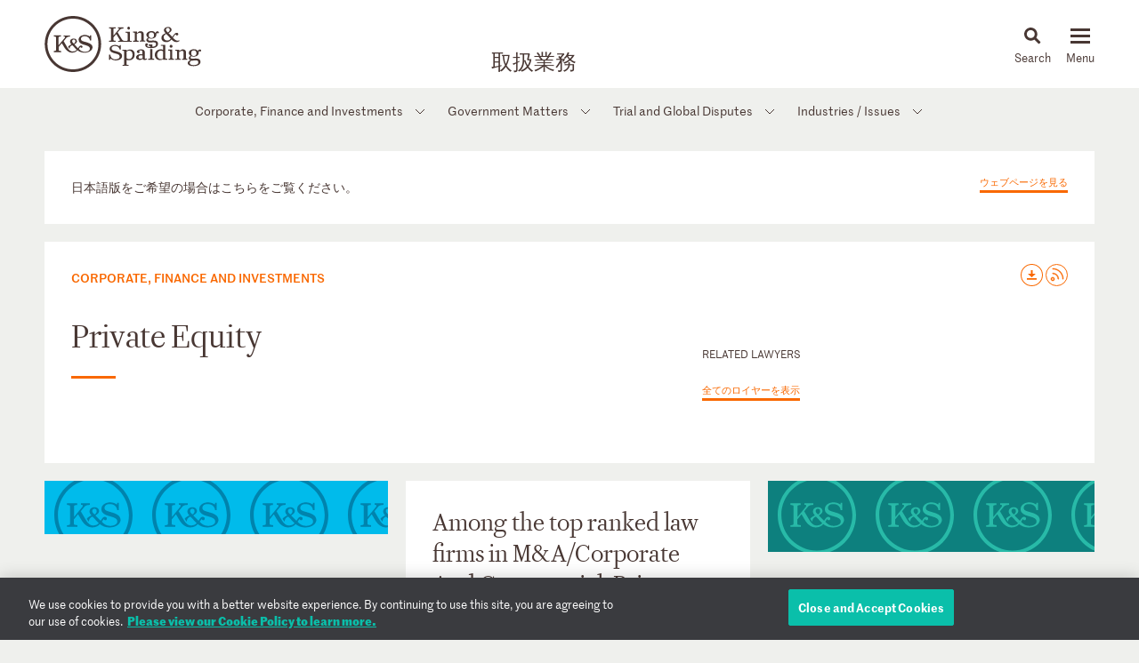

--- FILE ---
content_type: text/html; charset=utf-8
request_url: https://www.kslaw.com/capabilities/private-equity?locale=ja
body_size: 8572
content:
<!DOCTYPE html>
<html lang="ja">
  <head>
    <meta name="viewport" content="width=device-width, initial-scale=1, user-scalable=no">
    <title>
        
    </title>
    <meta name='description' content=''>
    <meta name='keywords' content='' />
    <meta name="csrf-param" content="authenticity_token" />
<meta name="csrf-token" content="av9X4w9Dn9x9ChfkSmYZVgKujg90pYU0JYrsWgAVXpFAU6KmgIFkHJ93dHtXsH7qYeocKCFv2LMYILYaJccDXA" />
    
    <link rel="stylesheet" href="/assets/application-d51a1e9284becfcb5c5b63075e769e5a65d31ba22ae16a833ac84a3a09a26fff.css" media="all" />
    <link rel="apple-touch-icon" sizes="180x180" href="/apple-touch-icon.png">
    <link rel="icon" type="image/png" sizes="32x32" href="/favicon-32x32.png">
    <link rel="icon" type="image/png" sizes="16x16" href="/favicon-16x16.png">
    <link rel="mask-icon" href="/safari-pinned-tab.svg" color="#444">
    <meta property="og:title" content="">
    <meta property="og:description" content="">
    <meta property="og:image" content="https://www.kslaw.com/assets/social_media_thumbnail-032ba023f8b275f3799426fe340d82f0f8a1770c422425548801a15d3cfc8ed8.png">
    <meta property="og:url" content="https://www.kslaw.com/capabilities/private-equity?locale=ja">
    

    <link rel="alternate" hreflang="en"  href="https://www.kslaw.com/capabilities/private-equity?locale=en"/>

      <!-- OneTrust Cookies Consent Notice start for kslaw.com -->
      <script src="https://cdn.cookielaw.org/scripttemplates/otSDKStub.js"  type="text/javascript" charset="UTF-8" data-domain-script="3126379f-0dc2-4249-b68e-686742dd5df6" ></script>
      <script type="text/javascript">
          function OptanonWrapper() { }
      </script>
      <!-- OneTrust Cookies Consent Notice end for kslaw.com -->
  </head>
   
  <body class="capabilities private-equity">
    
  <div class="box overlay white readmore" id="read_more_modal">

    <div class="overlay_close">
      <img src="/assets/icon_close-f6447579c653de3e493ba70f52d20f350a78bc880e29c0f719ae3cf53952089d.svg" />
      <p class="close">閉じる</p>
    </div>

    <div class="modal-body">
      <div class="modal-head">
      </div>

      <div class="modal-content">
        
        <p class="overlay_close_inline">
          <a class="actionlink" href="#">Back to  Page</a>
        </p>
      </div>
    </div>

  </div>

    <div id="outer_container" class="vue-root">
      <header>
        <div class="inner">
          <div class="inner_wrap">
            <a href="/?locale=ja"><img id="logo" src="/assets/ks_logo-4504d8599afb099065d79c125e2d96b237e5cb284a0e9b0a8494455c886a89fa.svg" /></a>

            <div class="section_title desktop_only">
              <p><a href="/capabilities?locale=ja">取扱業務</a></p>
            </div>

            <div id="menu_control">
              <div id="icon_search" class="menu_icon">
                <img id="mag_glass" src="/assets/icon_search-814d3d5b39ec1b234335e96fc1e97d0bc260f3b607b228669bfbfcc33cfa7458.svg" />
                <img id="close_x" src="/assets/icon_close-f6447579c653de3e493ba70f52d20f350a78bc880e29c0f719ae3cf53952089d.svg" />
                <p><!-- css content --></p>
              </div>
              <div class="menu_icon hamburger">
                <button class="c-hamburger c-hamburger--htx">
                  <span>toggle menu</span>
                </button>
                <p><!-- css content --></p>
              </div>
            </div>
          </div>
        </div>

        <div class="inner_wrap dropdowns">
          <ul id="menu" class="slider"><li class=""><a href="/people">People</a></li><li class="has_submenu"><a href="/offices">Offices<img class="mobile_only" src="/assets/icon_submenu-0856f4ba1bb43af4717f4db8eb78c722c266567bc5c07b11a8e3e2befe91c69a.svg" /></a><ul class="submenu level_2"><li class="back_nav mobile_only"><span><img src="/assets/icon_submenu_back-96808a87730a6a4d73f4c59dddf31050f5fdd37c19c5ce38b335bc9ce4f3eb46.svg" /> back</span></li><li class="mobile_only"><a href="/offices" class="mobile_landing">Offices</a></li><li class="has_submenu"><a href="#">North America<img class="mobile_only" src="/assets/icon_submenu-0856f4ba1bb43af4717f4db8eb78c722c266567bc5c07b11a8e3e2befe91c69a.svg" /></a><ul class="submenu level_3"><li class="back_nav mobile_only"><span><img src="/assets/icon_submenu_back-96808a87730a6a4d73f4c59dddf31050f5fdd37c19c5ce38b335bc9ce4f3eb46.svg" /> back</span></li><li class="mobile_only"><a href="#" class="mobile_landing">North America</a></li><li class=""><a href="/offices/atlanta?locale=ja">Atlanta</a></li><li class=""><a href="/offices/austin?locale=ja">Austin</a></li><li class=""><a href="/offices/charlotte?locale=ja">Charlotte</a></li><li class=""><a href="/offices/chicago?locale=ja">Chicago</a></li><li class=""><a href="/offices/dallas?locale=ja">Dallas</a></li><li class=""><a href="/offices/denver?locale=ja">Denver</a></li><li class=""><a href="/offices/houston?locale=ja">Houston</a></li><li class=""><a href="/offices/los-angeles?locale=ja">Los Angeles</a></li><li class=""><a href="/offices/miami?locale=ja">Miami</a></li><li class=""><a href="/offices/new-york?locale=ja">New York</a></li><li class=""><a href="/offices/northern-virginia?locale=ja">Northern Virginia</a></li><li class=""><a href="/offices/sacramento?locale=ja">Sacramento</a></li><li class=""><a href="/offices/san-francisco?locale=ja">San Francisco</a></li><li class=""><a href="/offices/silicon-valley?locale=ja">Silicon Valley</a></li><li class=""><a href="/offices/washington-d-c?locale=ja">Washington, D.C.</a></li></ul></li><li class="has_submenu"><a href="#">Europe & Middle East<img class="mobile_only" src="/assets/icon_submenu-0856f4ba1bb43af4717f4db8eb78c722c266567bc5c07b11a8e3e2befe91c69a.svg" /></a><ul class="submenu level_3"><li class="back_nav mobile_only"><span><img src="/assets/icon_submenu_back-96808a87730a6a4d73f4c59dddf31050f5fdd37c19c5ce38b335bc9ce4f3eb46.svg" /> back</span></li><li class="mobile_only"><a href="#" class="mobile_landing">Europe & Middle East</a></li><li class=""><a href="/offices/abu-dhabi?locale=ja">Abu Dhabi</a></li><li class=""><a href="/offices/brussels?locale=ja">Brussels</a></li><li class=""><a href="/offices/dubai?locale=ja">Dubai</a></li><li class=""><a href="/offices/frankfurt?locale=ja">Frankfurt</a></li><li class=""><a href="/offices/geneva?locale=ja">Geneva</a></li><li class=""><a href="/offices/london?locale=ja">London</a></li><li class=""><a href="/offices/paris?locale=ja">Paris</a></li><li class=""><a href="/offices/riyadh?locale=ja">Riyadh</a></li></ul></li><li class="has_submenu"><a href="#">Asia Pacific<img class="mobile_only" src="/assets/icon_submenu-0856f4ba1bb43af4717f4db8eb78c722c266567bc5c07b11a8e3e2befe91c69a.svg" /></a><ul class="submenu level_3"><li class="back_nav mobile_only"><span><img src="/assets/icon_submenu_back-96808a87730a6a4d73f4c59dddf31050f5fdd37c19c5ce38b335bc9ce4f3eb46.svg" /> back</span></li><li class="mobile_only"><a href="#" class="mobile_landing">Asia Pacific</a></li><li class=""><a href="/offices/singapore?locale=ja">Singapore</a></li><li class=""><a href="/offices/sydney?locale=ja">Sydney</a></li><li class=""><a href="/offices/tokyo?locale=ja">Tokyo</a></li></ul></li></ul></li><li class="has_submenu"><a href="/capabilities">Capabilities<img class="mobile_only" src="/assets/icon_submenu-0856f4ba1bb43af4717f4db8eb78c722c266567bc5c07b11a8e3e2befe91c69a.svg" /></a><ul class="submenu level_2"><li class="back_nav mobile_only"><span><img src="/assets/icon_submenu_back-96808a87730a6a4d73f4c59dddf31050f5fdd37c19c5ce38b335bc9ce4f3eb46.svg" /> back</span></li><li class="mobile_only"><a href="/capabilities" class="mobile_landing">Capabilities</a></li><li class="has_submenu"><a href="#">Corporate, Finance and Investments<img class="mobile_only" src="/assets/icon_submenu-0856f4ba1bb43af4717f4db8eb78c722c266567bc5c07b11a8e3e2befe91c69a.svg" /></a><ul class="submenu level_3"><li class="back_nav mobile_only"><span><img src="/assets/icon_submenu_back-96808a87730a6a4d73f4c59dddf31050f5fdd37c19c5ce38b335bc9ce4f3eb46.svg" /> back</span></li><li class="mobile_only"><a href="#" class="mobile_landing">Corporate, Finance and Investments</a></li><li class=""><a href="/capability-groups/corporate-finance-and-investments?locale=ja">Overview</a></li><li class=""><a href="/capabilities/activist-defense?locale=ja">Activist Defense</a></li><li class=""><a href="/capabilities/capital-markets?locale=ja">Capital Markets</a></li><li class=""><a href="/capabilities/construction-and-procurement?locale=ja">Construction and Procurement</a></li><li class=""><a href="/capabilities/corporate-governance?locale=ja">Corporate Governance</a></li><li class=""><a href="/capabilities/emerging-companies-and-venture-capital?locale=ja">Emerging Companies and Venture Capital</a></li><li class=""><a href="/capabilities/employee-benefits?locale=ja">Employee Benefits and Executive Compensation</a></li><li class=""><a href="/capabilities/energy-and-infrastructure-projects?locale=ja">Energy and Infrastructure Projects</a></li><li class=""><a href="/capabilities/financial-restructuring?locale=ja">Financial Restructuring</a></li><li class=""><a href="/capabilities/fund-finance?locale=ja">Fund Finance</a></li><li class=""><a href="/capabilities/global-human-capital-compliance?locale=ja">Global Human Capital and Compliance </a></li><li class=""><a href="/capabilities/investment-funds-and-asset-management?locale=ja">Investment Funds and Asset Management</a></li><li class=""><a href="/capabilities/leveraged-finance?locale=ja">Leveraged Finance</a></li><li class=""><a href="/capabilities/mergers-and-acquisitions?locale=ja">Mergers and Acquisitions (M&A)</a></li><li class=""><a href="/capabilities/islamic-finance-and-investment?locale=ja">Middle East and Islamic Finance and Investment</a></li><li class=""><a href="/capabilities/private-equity?locale=ja">Private Equity</a></li><li class=""><a href="/capabilities/public-companies?locale=ja">Public Companies</a></li><li class=""><a href="/capabilities/real-estate?locale=ja">Real Estate</a></li><li class=""><a href="/capabilities/structured-finance-and-securitization?locale=ja">Structured Finance and Securitization</a></li><li class=""><a href="/capabilities/tax?locale=ja">Tax</a></li><li class=""><a href="/capabilities/technology-transactions?locale=ja">Technology Transactions</a></li></ul></li><li class="has_submenu"><a href="#">Government Matters<img class="mobile_only" src="/assets/icon_submenu-0856f4ba1bb43af4717f4db8eb78c722c266567bc5c07b11a8e3e2befe91c69a.svg" /></a><ul class="submenu level_3"><li class="back_nav mobile_only"><span><img src="/assets/icon_submenu_back-96808a87730a6a4d73f4c59dddf31050f5fdd37c19c5ce38b335bc9ce4f3eb46.svg" /> back</span></li><li class="mobile_only"><a href="#" class="mobile_landing">Government Matters</a></li><li class=""><a href="/capability-groups/government-matters?locale=ja">Overview</a></li><li class=""><a href="/capabilities/antitrust?locale=ja">Antitrust</a></li><li class=""><a href="/capabilities/data-privacy-and-security?locale=ja">Data, Privacy and Security</a></li><li class=""><a href="/capabilities/environmental-health-and-safety?locale=ja">Environmental, Health and Safety</a></li><li class=""><a href="/capabilities/fda-and-life-sciences?locale=ja">FDA and Life Sciences</a></li><li class=""><a href="/capabilities/government-advocacy-and-public-policy?locale=ja">Government Advocacy and Public Policy</a></li><li class=""><a href="/capabilities/government-contracts?locale=ja">Government Contracts</a></li><li class=""><a href="/capabilities/healthcare?locale=ja">Healthcare</a></li><li class=""><a href="/capabilities/innovation-protection?locale=ja">Innovation Protection</a></li><li class=""><a href="/capabilities/international-trade?locale=ja">International Trade</a></li><li class=""><a href="/capabilities/national-security-and-corporate-espionage?locale=ja">National Security and Corporate Espionage</a></li><li class=""><a href="/capabilities/securities-enforcement-and-regulation?locale=ja">Securities Enforcement and Regulation</a></li><li class=""><a href="/capabilities/special-matters-and-government-investigations?locale=ja">Special Matters and Government Investigations</a></li></ul></li><li class="has_submenu"><a href="#">Trial and Global Disputes<img class="mobile_only" src="/assets/icon_submenu-0856f4ba1bb43af4717f4db8eb78c722c266567bc5c07b11a8e3e2befe91c69a.svg" /></a><ul class="submenu level_3"><li class="back_nav mobile_only"><span><img src="/assets/icon_submenu_back-96808a87730a6a4d73f4c59dddf31050f5fdd37c19c5ce38b335bc9ce4f3eb46.svg" /> back</span></li><li class="mobile_only"><a href="#" class="mobile_landing">Trial and Global Disputes</a></li><li class=""><a href="/capability-groups/trial-and-global-disputes?locale=ja">Overview</a></li><li class=""><a href="/capabilities/antitrust-tgd?locale=ja">Antitrust </a></li><li class=""><a href="/capabilities/appellate-constitutional-and-administrative-law?locale=ja">Appellate, Constitutional and Administrative Law</a></li><li class=""><a href="/capabilities/bankruptcy-and-insolvency-litigation?locale=ja">Bankruptcy and Insolvency Litigation</a></li><li class=""><a href="/capabilities/class-action-defense?locale=ja">Class Action Defense</a></li><li class=""><a href="/capabilities/commercial-litigation?locale=ja">Commercial Litigation</a></li><li class=""><a href="/capabilities/corporate-and-securities-litigation?locale=ja">Corporate and Securities Litigation</a></li><li class=""><a href="/capabilities/e-discovery?locale=ja">E-Discovery</a></li><li class=""><a href="/capabilities/global-construction-and-infrastructure-disputes?locale=ja">Global Construction and Infrastructure Disputes</a></li><li class=""><a href="/capabilities/innovation-protection-tgd?locale=ja">Innovation Protection</a></li><li class=""><a href="/capabilities/intellectual-property?locale=ja">Intellectual Property</a></li><li class=""><a href="/capabilities/international-arbitration-and-litigation?locale=ja">International Arbitration and Litigation</a></li><li class=""><a href="/capabilities/labor-and-employment?locale=ja">Labor and Employment</a></li><li class=""><a href="/capabilities/product-liability?locale=ja">Product Liability</a></li><li class=""><a href="/capabilities/professional-liability?locale=ja">Professional Liability</a></li><li class=""><a href="/capabilities/toxic-and-environmental-torts?locale=ja">Toxic & Environmental Torts</a></li></ul></li><li class="has_submenu"><a href="#">Industries / Issues<img class="mobile_only" src="/assets/icon_submenu-0856f4ba1bb43af4717f4db8eb78c722c266567bc5c07b11a8e3e2befe91c69a.svg" /></a><ul class="submenu level_3"><li class="back_nav mobile_only"><span><img src="/assets/icon_submenu_back-96808a87730a6a4d73f4c59dddf31050f5fdd37c19c5ce38b335bc9ce4f3eb46.svg" /> back</span></li><li class="mobile_only"><a href="#" class="mobile_landing">Industries / Issues</a></li><li class=" submenu-header"><a href="#">Industries</a></li><li class=""><a href="/capabilities/automotive-transportation-and-mobility?locale=ja">Automotive, Transportation and Mobility</a></li><li class=""><a href="/capabilities/energy-transition?locale=ja">Energy Transition</a></li><li class=""><a href="/capabilities/energy?locale=ja">Energy</a></li><li class=""><a href="/capabilities/financial-services?locale=ja">Financial Services</a></li><li class=""><a href="/capabilities/food-and-beverage?locale=ja">Food and Beverage</a></li><li class=""><a href="/capabilities/higher-education?locale=ja">Higher Education</a></li><li class=""><a href="/capabilities/life-sciences-and-healthcare?locale=ja">Life Sciences and Healthcare</a></li><li class=""><a href="/capabilities/technology?locale=ja">Technology</a></li><li class=" submenu-header divider-with-label"><a href="#">Issues</a></li><li class=""><a href="/capabilities/artificial-intelligence-ai-and-machine-learning?locale=ja">Artificial Intelligence (AI) and Machine Learning</a></li><li class=""><a href="/capabilities/buy-american?locale=ja">Buy American</a></li><li class=""><a href="/capabilities/crisis-management?locale=ja">Crisis Management</a></li><li class=""><a href="/capabilities/doing-business-in-latin-america?locale=ja">Doing Business in Latin America</a></li><li class=""><a href="/capabilities/environmental-agenda?locale=ja">Environmental Agenda</a></li><li class=""><a href="/capabilities/environmental-social-and-governance-esg?locale=ja">Environmental, Social and Governance (ESG)</a></li><li class=""><a href="/capabilities/focus-on-women-s-health?locale=ja">Focus on Women's Health</a></li><li class=""><a href="/capabilities/russia-ukraine?locale=ja">Russia/Ukraine</a></li><li class=""><a href="/capabilities/special-purpose-acquisition-companies-spacs?locale=ja">Special Purpose Acquisition Companies (SPACs)</a></li></ul></li></ul></li><li class="has_submenu"><a href="/pages/careers">Careers<img class="mobile_only" src="/assets/icon_submenu-0856f4ba1bb43af4717f4db8eb78c722c266567bc5c07b11a8e3e2befe91c69a.svg" /></a><ul class="submenu level_2"><li class="back_nav mobile_only"><span><img src="/assets/icon_submenu_back-96808a87730a6a4d73f4c59dddf31050f5fdd37c19c5ce38b335bc9ce4f3eb46.svg" /> back</span></li><li class="mobile_only"><a href="/pages/careers" class="mobile_landing">Careers</a></li><li class="has_submenu"><a href="#">Lawyers<img class="mobile_only" src="/assets/icon_submenu-0856f4ba1bb43af4717f4db8eb78c722c266567bc5c07b11a8e3e2befe91c69a.svg" /></a><ul class="submenu level_3"><li class="back_nav mobile_only"><span><img src="/assets/icon_submenu_back-96808a87730a6a4d73f4c59dddf31050f5fdd37c19c5ce38b335bc9ce4f3eb46.svg" /> back</span></li><li class="mobile_only"><a href="#" class="mobile_landing">Lawyers</a></li><li class=""><a href="/pages/experienced-lawyers">Experienced Lawyers</a></li></ul></li><li class="has_submenu"><a href="#">Students<img class="mobile_only" src="/assets/icon_submenu-0856f4ba1bb43af4717f4db8eb78c722c266567bc5c07b11a8e3e2befe91c69a.svg" /></a><ul class="submenu level_3"><li class="back_nav mobile_only"><span><img src="/assets/icon_submenu_back-96808a87730a6a4d73f4c59dddf31050f5fdd37c19c5ce38b335bc9ce4f3eb46.svg" /> back</span></li><li class="mobile_only"><a href="#" class="mobile_landing">Students</a></li><li class=""><a href="/pages/law-students">Law Students</a></li><li class=""><a href="/pages/uk-law-students">UK Graduate Recruitment</a></li></ul></li><li class="has_submenu"><a href="#">Judicial Clerks<img class="mobile_only" src="/assets/icon_submenu-0856f4ba1bb43af4717f4db8eb78c722c266567bc5c07b11a8e3e2befe91c69a.svg" /></a><ul class="submenu level_3"><li class="back_nav mobile_only"><span><img src="/assets/icon_submenu_back-96808a87730a6a4d73f4c59dddf31050f5fdd37c19c5ce38b335bc9ce4f3eb46.svg" /> back</span></li><li class="mobile_only"><a href="#" class="mobile_landing">Judicial Clerks</a></li><li class=""><a href="/pages/judicial-clerks">Judicial Clerks</a></li></ul></li><li class="has_submenu"><a href="#">Business Professionals<img class="mobile_only" src="/assets/icon_submenu-0856f4ba1bb43af4717f4db8eb78c722c266567bc5c07b11a8e3e2befe91c69a.svg" /></a><ul class="submenu level_3"><li class="back_nav mobile_only"><span><img src="/assets/icon_submenu_back-96808a87730a6a4d73f4c59dddf31050f5fdd37c19c5ce38b335bc9ce4f3eb46.svg" /> back</span></li><li class="mobile_only"><a href="#" class="mobile_landing">Business Professionals</a></li><li class=""><a href="/pages/business-professionals">Business Professionals</a></li></ul></li></ul></li><li class="has_submenu"><a href="/news-and-insights">News & Insights<img class="mobile_only" src="/assets/icon_submenu-0856f4ba1bb43af4717f4db8eb78c722c266567bc5c07b11a8e3e2befe91c69a.svg" /></a><ul class="submenu level_2"><li class="back_nav mobile_only"><span><img src="/assets/icon_submenu_back-96808a87730a6a4d73f4c59dddf31050f5fdd37c19c5ce38b335bc9ce4f3eb46.svg" /> back</span></li><li class="mobile_only"><a href="/news-and-insights" class="mobile_landing">News & Insights</a></li><li class="has_submenu"><a href="#">News<img class="mobile_only" src="/assets/icon_submenu-0856f4ba1bb43af4717f4db8eb78c722c266567bc5c07b11a8e3e2befe91c69a.svg" /></a><ul class="submenu level_3"><li class="back_nav mobile_only"><span><img src="/assets/icon_submenu_back-96808a87730a6a4d73f4c59dddf31050f5fdd37c19c5ce38b335bc9ce4f3eb46.svg" /> back</span></li><li class="mobile_only"><a href="#" class="mobile_landing">News</a></li><li class=""><a href="/news-and-insights?locale=ja&amp;post_type=0">All News</a></li><li class=""><a href="/news-and-insights?locale=ja&amp;post_category_id=1">Cases & Deals</a></li><li class=""><a href="/news-and-insights?locale=ja&amp;post_category_id=3">In the News</a></li><li class=""><a href="/news-and-insights?locale=ja&amp;post_category_id=4">Press Releases</a></li><li class=""><a href="/news-and-insights?locale=ja&amp;post_category_id=5">Recognitions</a></li></ul></li><li class="has_submenu"><a href="#">Events<img class="mobile_only" src="/assets/icon_submenu-0856f4ba1bb43af4717f4db8eb78c722c266567bc5c07b11a8e3e2befe91c69a.svg" /></a><ul class="submenu level_3"><li class="back_nav mobile_only"><span><img src="/assets/icon_submenu_back-96808a87730a6a4d73f4c59dddf31050f5fdd37c19c5ce38b335bc9ce4f3eb46.svg" /> back</span></li><li class="mobile_only"><a href="#" class="mobile_landing">Events</a></li><li class=""><a href="/news-and-insights?locale=ja&amp;post_type=1">All Events</a></li><li class=""><a href="/news-and-insights?locale=ja&amp;post_category_id=6">Conferences</a></li><li class=""><a href="/news-and-insights?locale=ja&amp;post_category_id=7">Speaking Engagements</a></li><li class=""><a href="/news-and-insights?locale=ja&amp;post_category_id=8">Webinars</a></li></ul></li><li class="has_submenu"><a href="#">Insights<img class="mobile_only" src="/assets/icon_submenu-0856f4ba1bb43af4717f4db8eb78c722c266567bc5c07b11a8e3e2befe91c69a.svg" /></a><ul class="submenu level_3"><li class="back_nav mobile_only"><span><img src="/assets/icon_submenu_back-96808a87730a6a4d73f4c59dddf31050f5fdd37c19c5ce38b335bc9ce4f3eb46.svg" /> back</span></li><li class="mobile_only"><a href="#" class="mobile_landing">Insights</a></li><li class=""><a href="/news-and-insights?locale=ja&amp;post_type=2">All Insights</a></li><li class=""><a href="/news-and-insights?locale=ja&amp;post_category_id=2">Newsletters</a></li><li class=""><a href="/news-and-insights?locale=ja&amp;post_category_id=9">Client Alerts</a></li><li class=""><a href="/news-and-insights?locale=ja&amp;post_category_id=10">Thought Leadership</a></li><li class=""><a href="/news-and-insights?locale=ja&amp;post_category_id=11">Articles</a></li><li class=""><a href="/news-and-insights?locale=ja&amp;post_category_id=12">Feature</a></li><li class=" divider-with-label"><a href="#">BLOGS</a></li><li class=""><a href="/blogs/auditor-liability-bulletin?locale=ja">Auditor Liability Bulletin</a></li><li class=""><a href="/blogs/esg-excellence?locale=ja">ESG Excellence</a></li></ul></li></ul></li><li class="has_submenu"><a href="/pages/about">About<img class="mobile_only" src="/assets/icon_submenu-0856f4ba1bb43af4717f4db8eb78c722c266567bc5c07b11a8e3e2befe91c69a.svg" /></a><ul class="submenu level_2"><li class="back_nav mobile_only"><span><img src="/assets/icon_submenu_back-96808a87730a6a4d73f4c59dddf31050f5fdd37c19c5ce38b335bc9ce4f3eb46.svg" /> back</span></li><li class="mobile_only"><a href="/pages/about" class="mobile_landing">About</a></li><li class="has_submenu"><a href="#">Our Firm<img class="mobile_only" src="/assets/icon_submenu-0856f4ba1bb43af4717f4db8eb78c722c266567bc5c07b11a8e3e2befe91c69a.svg" /></a><ul class="submenu level_3"><li class="back_nav mobile_only"><span><img src="/assets/icon_submenu_back-96808a87730a6a4d73f4c59dddf31050f5fdd37c19c5ce38b335bc9ce4f3eb46.svg" /> back</span></li><li class="mobile_only"><a href="#" class="mobile_landing">Our Firm</a></li><li class=""><a href="/pages/history">History</a></li><li class=""><a href="/pages/our-values">Our Values</a></li></ul></li><li class="has_submenu"><a href="#">Our Culture<img class="mobile_only" src="/assets/icon_submenu-0856f4ba1bb43af4717f4db8eb78c722c266567bc5c07b11a8e3e2befe91c69a.svg" /></a><ul class="submenu level_3"><li class="back_nav mobile_only"><span><img src="/assets/icon_submenu_back-96808a87730a6a4d73f4c59dddf31050f5fdd37c19c5ce38b335bc9ce4f3eb46.svg" /> back</span></li><li class="mobile_only"><a href="#" class="mobile_landing">Our Culture</a></li><li class=""><a href="/pages/our-culture">Overview</a></li></ul></li><li class="has_submenu"><a href="#">Citizenship<img class="mobile_only" src="/assets/icon_submenu-0856f4ba1bb43af4717f4db8eb78c722c266567bc5c07b11a8e3e2befe91c69a.svg" /></a><ul class="submenu level_3"><li class="back_nav mobile_only"><span><img src="/assets/icon_submenu_back-96808a87730a6a4d73f4c59dddf31050f5fdd37c19c5ce38b335bc9ce4f3eb46.svg" /> back</span></li><li class="mobile_only"><a href="#" class="mobile_landing">Citizenship</a></li><li class=""><a href="/pages/citizenship">Overview</a></li><li class=""><a href="/pages/pro-bono">Pro Bono</a></li><li class=""><a href="/pages/community-focus">Community Focus</a></li></ul></li></ul></li><li class=""><a href="/languages">Languages</a></li></ul>
          <div class="slider search_box"  id="search_dropdown">
            <global-search-form></global-search-form>
          </div>
        </div>

      </header>

      <div id="inner_container" class="">
        
<div class="subnav">
  <ul><li class="has_submenu"><a href="#">Corporate, Finance and Investments<img class="mobile_only" src="/assets/icon_submenu-0856f4ba1bb43af4717f4db8eb78c722c266567bc5c07b11a8e3e2befe91c69a.svg" /></a><ul class="submenu level_2"><li class="back_nav mobile_only"><span><img src="/assets/icon_submenu_back-96808a87730a6a4d73f4c59dddf31050f5fdd37c19c5ce38b335bc9ce4f3eb46.svg" /> back</span></li><li class="mobile_only"><a href="#" class="mobile_landing">Corporate, Finance and Investments</a></li><li class=""><a href="/capability-groups/corporate-finance-and-investments?locale=ja">Overview</a></li><li class=""><a href="/capabilities/activist-defense?locale=ja">Activist Defense</a></li><li class=""><a href="/capabilities/capital-markets?locale=ja">Capital Markets</a></li><li class=""><a href="/capabilities/construction-and-procurement?locale=ja">Construction and Procurement</a></li><li class=""><a href="/capabilities/corporate-governance?locale=ja">Corporate Governance</a></li><li class=""><a href="/capabilities/emerging-companies-and-venture-capital?locale=ja">Emerging Companies and Venture Capital</a></li><li class=""><a href="/capabilities/employee-benefits?locale=ja">Employee Benefits and Executive Compensation</a></li><li class=""><a href="/capabilities/energy-and-infrastructure-projects?locale=ja">Energy and Infrastructure Projects</a></li><li class=""><a href="/capabilities/financial-restructuring?locale=ja">Financial Restructuring</a></li><li class=""><a href="/capabilities/fund-finance?locale=ja">Fund Finance</a></li><li class=""><a href="/capabilities/global-human-capital-compliance?locale=ja">Global Human Capital and Compliance </a></li><li class=""><a href="/capabilities/investment-funds-and-asset-management?locale=ja">Investment Funds and Asset Management</a></li><li class=""><a href="/capabilities/leveraged-finance?locale=ja">Leveraged Finance</a></li><li class=""><a href="/capabilities/mergers-and-acquisitions?locale=ja">Mergers and Acquisitions (M&A)</a></li><li class=""><a href="/capabilities/islamic-finance-and-investment?locale=ja">Middle East and Islamic Finance and Investment</a></li><li class=""><a href="/capabilities/private-equity?locale=ja">Private Equity</a></li><li class=""><a href="/capabilities/public-companies?locale=ja">Public Companies</a></li><li class=""><a href="/capabilities/real-estate?locale=ja">Real Estate</a></li><li class=""><a href="/capabilities/structured-finance-and-securitization?locale=ja">Structured Finance and Securitization</a></li><li class=""><a href="/capabilities/tax?locale=ja">Tax</a></li><li class=""><a href="/capabilities/technology-transactions?locale=ja">Technology Transactions</a></li></ul></li><li class="has_submenu"><a href="#">Government Matters<img class="mobile_only" src="/assets/icon_submenu-0856f4ba1bb43af4717f4db8eb78c722c266567bc5c07b11a8e3e2befe91c69a.svg" /></a><ul class="submenu level_2"><li class="back_nav mobile_only"><span><img src="/assets/icon_submenu_back-96808a87730a6a4d73f4c59dddf31050f5fdd37c19c5ce38b335bc9ce4f3eb46.svg" /> back</span></li><li class="mobile_only"><a href="#" class="mobile_landing">Government Matters</a></li><li class=""><a href="/capability-groups/government-matters?locale=ja">Overview</a></li><li class=""><a href="/capabilities/antitrust?locale=ja">Antitrust</a></li><li class=""><a href="/capabilities/data-privacy-and-security?locale=ja">Data, Privacy and Security</a></li><li class=""><a href="/capabilities/environmental-health-and-safety?locale=ja">Environmental, Health and Safety</a></li><li class=""><a href="/capabilities/fda-and-life-sciences?locale=ja">FDA and Life Sciences</a></li><li class=""><a href="/capabilities/government-advocacy-and-public-policy?locale=ja">Government Advocacy and Public Policy</a></li><li class=""><a href="/capabilities/government-contracts?locale=ja">Government Contracts</a></li><li class=""><a href="/capabilities/healthcare?locale=ja">Healthcare</a></li><li class=""><a href="/capabilities/innovation-protection?locale=ja">Innovation Protection</a></li><li class=""><a href="/capabilities/international-trade?locale=ja">International Trade</a></li><li class=""><a href="/capabilities/national-security-and-corporate-espionage?locale=ja">National Security and Corporate Espionage</a></li><li class=""><a href="/capabilities/securities-enforcement-and-regulation?locale=ja">Securities Enforcement and Regulation</a></li><li class=""><a href="/capabilities/special-matters-and-government-investigations?locale=ja">Special Matters and Government Investigations</a></li></ul></li><li class="has_submenu"><a href="#">Trial and Global Disputes<img class="mobile_only" src="/assets/icon_submenu-0856f4ba1bb43af4717f4db8eb78c722c266567bc5c07b11a8e3e2befe91c69a.svg" /></a><ul class="submenu level_2"><li class="back_nav mobile_only"><span><img src="/assets/icon_submenu_back-96808a87730a6a4d73f4c59dddf31050f5fdd37c19c5ce38b335bc9ce4f3eb46.svg" /> back</span></li><li class="mobile_only"><a href="#" class="mobile_landing">Trial and Global Disputes</a></li><li class=""><a href="/capability-groups/trial-and-global-disputes?locale=ja">Overview</a></li><li class=""><a href="/capabilities/antitrust-tgd?locale=ja">Antitrust </a></li><li class=""><a href="/capabilities/appellate-constitutional-and-administrative-law?locale=ja">Appellate, Constitutional and Administrative Law</a></li><li class=""><a href="/capabilities/bankruptcy-and-insolvency-litigation?locale=ja">Bankruptcy and Insolvency Litigation</a></li><li class=""><a href="/capabilities/class-action-defense?locale=ja">Class Action Defense</a></li><li class=""><a href="/capabilities/commercial-litigation?locale=ja">Commercial Litigation</a></li><li class=""><a href="/capabilities/corporate-and-securities-litigation?locale=ja">Corporate and Securities Litigation</a></li><li class=""><a href="/capabilities/e-discovery?locale=ja">E-Discovery</a></li><li class=""><a href="/capabilities/global-construction-and-infrastructure-disputes?locale=ja">Global Construction and Infrastructure Disputes</a></li><li class=""><a href="/capabilities/innovation-protection-tgd?locale=ja">Innovation Protection</a></li><li class=""><a href="/capabilities/intellectual-property?locale=ja">Intellectual Property</a></li><li class=""><a href="/capabilities/international-arbitration-and-litigation?locale=ja">International Arbitration and Litigation</a></li><li class=""><a href="/capabilities/labor-and-employment?locale=ja">Labor and Employment</a></li><li class=""><a href="/capabilities/product-liability?locale=ja">Product Liability</a></li><li class=""><a href="/capabilities/professional-liability?locale=ja">Professional Liability</a></li><li class=""><a href="/capabilities/toxic-and-environmental-torts?locale=ja">Toxic & Environmental Torts</a></li></ul></li><li class="has_submenu"><a href="#">Industries / Issues<img class="mobile_only" src="/assets/icon_submenu-0856f4ba1bb43af4717f4db8eb78c722c266567bc5c07b11a8e3e2befe91c69a.svg" /></a><ul class="submenu level_2"><li class="back_nav mobile_only"><span><img src="/assets/icon_submenu_back-96808a87730a6a4d73f4c59dddf31050f5fdd37c19c5ce38b335bc9ce4f3eb46.svg" /> back</span></li><li class="mobile_only"><a href="#" class="mobile_landing">Industries / Issues</a></li><li class=" submenu-header"><a href="#">Industries</a></li><li class=""><a href="/capabilities/automotive-transportation-and-mobility?locale=ja">Automotive, Transportation and Mobility</a></li><li class=""><a href="/capabilities/energy-transition?locale=ja">Energy Transition</a></li><li class=""><a href="/capabilities/energy?locale=ja">Energy</a></li><li class=""><a href="/capabilities/financial-services?locale=ja">Financial Services</a></li><li class=""><a href="/capabilities/food-and-beverage?locale=ja">Food and Beverage</a></li><li class=""><a href="/capabilities/higher-education?locale=ja">Higher Education</a></li><li class=""><a href="/capabilities/life-sciences-and-healthcare?locale=ja">Life Sciences and Healthcare</a></li><li class=""><a href="/capabilities/technology?locale=ja">Technology</a></li><li class=" submenu-header divider-with-label"><a href="#">Issues</a></li><li class=""><a href="/capabilities/artificial-intelligence-ai-and-machine-learning?locale=ja">Artificial Intelligence (AI) and Machine Learning</a></li><li class=""><a href="/capabilities/buy-american?locale=ja">Buy American</a></li><li class=""><a href="/capabilities/crisis-management?locale=ja">Crisis Management</a></li><li class=""><a href="/capabilities/doing-business-in-latin-america?locale=ja">Doing Business in Latin America</a></li><li class=""><a href="/capabilities/environmental-agenda?locale=ja">Environmental Agenda</a></li><li class=""><a href="/capabilities/environmental-social-and-governance-esg?locale=ja">Environmental, Social and Governance (ESG)</a></li><li class=""><a href="/capabilities/focus-on-women-s-health?locale=ja">Focus on Women's Health</a></li><li class=""><a href="/capabilities/russia-ukraine?locale=ja">Russia/Ukraine</a></li><li class=""><a href="/capabilities/special-purpose-acquisition-companies-spacs?locale=ja">Special Purpose Acquisition Companies (SPACs)</a></li></ul></li></ul>
</div>


<div class="section_title mobile_only">
  <p>取扱業務</p>
</div>
    <div class="box_wrapper">
  <div class="box white language_hub">
    <p class="lang_label">日本語版をご希望の場合はこちらをご覧ください。</p>
    <a class="actionlink extended_toggle" data-open="ウェブページを見る" data-close="閉じる" id="t1" href="#">ウェブページを見る</a>

    <div class="extended_view t1">
      <h2>
        日本語 - Japanese
      </h2>
      

<div class="flex">
  <div class="col">
      <div class="item">
        <h6>ピープル</h6>
        <p><a href="/people/aaron-lee?locale=ja">Aaron Lee</a></p>
        <p><a href="/people/kota-ito?locale=ja">Kota Ito</a></p>
        <p><a href="/people/john-mcclenahan?locale=ja">John McClenahan</a></p>
        <p><a href="/people/mark-davies?locale=ja">Mark Davies</a></p>
      </div>
      <div class="item">
        <h6>オフィス（国内外拠点）</h6>
          <p><a href="/offices/tokyo?locale=ja">Tokyo</a></p>
      </div>
  </div>
    <div class="col">
      <div class="item">
        <h6>ニュース＆インサイト</h6>
            <p><a href="/news-and-insights/japan-proposes-new-hydrogen-price-gap-subsidy?locale=ja">水素等サプライチェーン組成に向けた価格差支援制度に関する議論の動向 －『中間とりまとめ（案）』の概要 －</a></p>
            <p><a href="/news-and-insights/price-gap-subsidy-program-japan-enacts-act-on-promotion-of-hydrogen-society?locale=ja">価格差支援制度 - 水素社会推進法の成立</a></p>
            <p><a href="/news-and-insights/policy-changes-to-the-us-inflation-reduction-act-of-2022-ira-under-the-one-big-beautiful-bill-act-obbba?locale=ja">「1つの大きく美しい法案」による米国のインフレ削減法 の政策変更</a></p>
      </div>
    </div>
</div>

    </div>
  </div>
</div>


  <div class="flex wrapper page_hero">
  <div class="flex box white">
    <div class="name">
        <div class="eyebrow-heading">
            <a href="/capability-groups/corporate-finance-and-investments?locale=ja">Corporate, Finance and Investments</a>
        </div>
      <img class="capability-icon" src="" />
      <h1>Private Equity</h1>
    </div>
    <div class="body_content">
      
<div class="bio_hed">
  <h2 class="subhed"></h2>
</div>
<div class="extended_view t1">
  
</div>


    </div>
  </div>
    <div class="box white width_narrow">
      <div class="box white" id="contacts">
        <h5>Related Lawyers</h5>
        
<div class="related-lawyers">
  <div class="slideshow">
      <div class="slide">
        <a class="actionlink" href="/people?capability_id=33&amp;locale=ja">全てのロイヤーを表示</a>
      </div> <!-- End of slide -->
  </div>
</div>

      </div>
    </div>
  <div class="share_buttons">
  <div class="orange_button download_icon">
    <div class="tooltip">
      <span>
        <a target="_blank" data-ga-event="[&quot;Download&quot;,&quot;PDF&quot;,&quot;Capability - &quot;]" href="/capabilities/private-equity.pdf?locale=ja">download as pdf</a>
      </span>
      <span >
        <a target="_blank" download="" data-ga-event="[&quot;Download&quot;,&quot;Word&quot;,&quot;Capability - &quot;]" href="/capabilities/private-equity.docx?locale=ja">download as doc</a>
      </span>
    </div>
  </div>
    <a target="_blank" data-ga-event="[&quot;Subcribe&quot;,&quot;RSS&quot;,&quot;Capability - &quot;]" href="/capabilities/private-equity.rss?locale=ja"><img src="/assets/icon_rss_orange-f701e755c2100dfe3a699b026d6252291b84ba92b9223d5062f605ca11757ca8.svg" /></a>
</div>

</div>



<div class="box_wrapper">
    <div class="flex twocol desktop_tablet_only">
      <div class="flex col width_double">
          
        <div class="col first">
          <div class="box spacer ks_logo cyan"></div>
        </div>
        <div class="col second">
            <div class="box white achievements">
    <div class="slideshow">
        <div class="slide">
          <h2>Among the top ranked law firms in M&amp;A/Corporate And Commercial: Private Equity Buyouts and Investment Funds: Private Equity Funds (including venture capital)</h2>
            <hr class="separator">
            <p>Legal 500 US 2025</p>
        </div>
        <div class="slide">
          <h2>King &amp; Spalding earned a Top 20 ranking for Global Private Equity by volume </h2>
            <hr class="separator">
            <p>Bloomberg</p>
        </div>
        <div class="slide">
          <h2>Ranked as one of the most active law firms in the U.S. representing general partners or limited partners</h2>
            <hr class="separator">
            <p> The Private Equity Analyst</p>
        </div>
        <div class="slide">
          <h2>‘Ultra responsive. Expertise with best market knowledge. Fast and super high quality. Tops among any firm we have used for M&amp;A.&#39;</h2>
            <hr class="separator">
            <p>Legal 500 US (2025)</p>
        </div>
        <div class="slide">
          <h2>Listed among top Private Equity and M&amp;A law firms worldwide</h2>
            <hr class="separator">
            <p>IFLR (2020-2022)</p>
        </div>
        <div class="slide">
          <h2>Named one of the top law firms in the U.S. and in the greater Atlanta area for leveraged Buyouts and Private Equity Law</h2>
            <hr class="separator">
            <p>U.S. News &amp; World Report “Best Law Firm” (2020-2022)</p>
        </div>
        <div class="slide">
          <h2>Respected for work across a range of practices including life sciences, technology and energy</h2>
            <hr class="separator">
            <p>Chambers USA</p>
        </div>
        <div class="slide">
          <h2>Recognized as Law Firm of the Year and Private Equity Firm of the Year</h2>
            <hr class="separator">
            <p>Islamic Finance News’ IFN Law Awards (2017-2021)</p>
        </div>
        <div class="slide">
          <h2>Included in top rankings for Corporate/M&amp;A and Venture Capital Investments</h2>
            <hr class="separator">
            <p>Chambers USA</p>
        </div>
    </div>
        <div class="slideshow_nav">
          <div class="nav prev"><img src="/assets/icon_slideshow_arrow-c8a79d589f1469fca5504879e13c30c0f9d4b30c78753f41b73e230bf3151af7.svg" /></div>
          <div class="nav next"><img src="/assets/icon_slideshow_arrow-c8a79d589f1469fca5504879e13c30c0f9d4b30c78753f41b73e230bf3151af7.svg" /></div>
          <div class="slideshow-pager"></div>
        </div>
        <div><a class="actionlink overlay_open" name="recognitions_modal" href="#">全てを表示</a>
        </div>
  </div>

  <div class="box overlay white recognitions" id="recognitions_modal">
    <div class="overlay_close">
      <img src="/assets/icon_close-f6447579c653de3e493ba70f52d20f350a78bc880e29c0f719ae3cf53952089d.svg" />
      <p class="close">閉じる</p>
    </div>
    <h2>Recognition</h2>
    <div class="scroll flex">
        <div class="item">
          <h2>Among the top ranked law firms in M&amp;A/Corporate And Commercial: Private Equity Buyouts and Investment Funds: Private Equity Funds (including venture capital)</h2>
            <hr class="separator">
            <p>Legal 500 US 2025</p>
        </div>
        <div class="item">
          <h2>King &amp; Spalding earned a Top 20 ranking for Global Private Equity by volume </h2>
            <hr class="separator">
            <p>Bloomberg</p>
        </div>
        <div class="item">
          <h2>Ranked as one of the most active law firms in the U.S. representing general partners or limited partners</h2>
            <hr class="separator">
            <p> The Private Equity Analyst</p>
        </div>
        <div class="item">
          <h2>‘Ultra responsive. Expertise with best market knowledge. Fast and super high quality. Tops among any firm we have used for M&amp;A.&#39;</h2>
            <hr class="separator">
            <p>Legal 500 US (2025)</p>
        </div>
        <div class="item">
          <h2>Listed among top Private Equity and M&amp;A law firms worldwide</h2>
            <hr class="separator">
            <p>IFLR (2020-2022)</p>
        </div>
        <div class="item">
          <h2>Named one of the top law firms in the U.S. and in the greater Atlanta area for leveraged Buyouts and Private Equity Law</h2>
            <hr class="separator">
            <p>U.S. News &amp; World Report “Best Law Firm” (2020-2022)</p>
        </div>
        <div class="item">
          <h2>Respected for work across a range of practices including life sciences, technology and energy</h2>
            <hr class="separator">
            <p>Chambers USA</p>
        </div>
        <div class="item">
          <h2>Recognized as Law Firm of the Year and Private Equity Firm of the Year</h2>
            <hr class="separator">
            <p>Islamic Finance News’ IFN Law Awards (2017-2021)</p>
        </div>
        <div class="item">
          <h2>Included in top rankings for Corporate/M&amp;A and Venture Capital Investments</h2>
            <hr class="separator">
            <p>Chambers USA</p>
        </div>
    </div>
  </div>

      </div>
    </div>
    <div class="flex col width_300 desktop_only">
      <div class="box spacer ks_logo green"></div>
    </div>
  </div>

  <div class="onecol mobile_only">
    <div class="onecol flex"></div>
  </div>

</div>

      </div>

      <footer>
        <div class="inner">
          <div class="links">
            © 2026 King & Spalding LLP
            <ul id="footer_menu"><li class=""><a href="/contact-us">Contact Us</a></li><li class=""><a href="/pages/disclaimer">Disclaimer</a></li><li class=""><a href="/pages/privacy-notice">Privacy Notice</a></li><li class=""><a href="/pages/transparency-disclosure">Transparency Disclosure</a></li><li class=""><a href="/pages/cookie-policy">Cookie Policy</a></li><li class=""><a href="/pages/copyright-notice">Copyright Notice</a></li><li class=""><a href="/pages/regulatory-notices">Regulatory Notices</a></li><li class=""><a href="https://www.kslaw.com/pages/fraud-notice">Fraud Notice</a></li></ul>
          </div>
          <ul class="footer_links">
              <li><a class="right" target="_blank" href="https://www.linkedin.com/groups/4099133/profile">Lawyers Alumni Group</a></li>
          </ul>
        </div>
      </footer>

    </div><!-- /container -->

  <script src="/assets/application-852d75637ba08d592801b483c880c84c0ba427c645d6572a3853e7d2f607acdf.js"></script>
  <script src="/packs/application-10d342cfd2a66694a322.js"></script>

    <script type="text/plain" class="optanon-category-2">
      (function(i,s,o,g,r,a,m){i['GoogleAnalyticsObject']=r;i[r]=i[r]||function(){
      (i[r].q=i[r].q||[]).push(arguments)},i[r].l=1*new Date();a=s.createElement(o),
      m=s.getElementsByTagName(o)[0];a.async=1;a.src=g;m.parentNode.insertBefore(a,m)
      })(window,document,'script','https://www.google-analytics.com/analytics.js','ga');

      ga('create', 'UA-2766458-1',{cookieFlags: 'max-age=7200;secure;samesite=none'
});
      ga('set', 'anonymizeIp', true);
      ga('send', 'pageview');

    </script>

  
  <style>

    #contacts.industry-issues-contacts {
      margin-top: 0;
    }
    #contact-module{
      position: relative;
      margin-top: 0;
    }

    .contact-container {
      width: 100%;
    }

    #contact-module .col.width_narrow, #posts-module .col.width_narrow{
      max-width: 300px; margin: 0px;
    }
    #contact-module .col.width_narrow .box{
      margin: 0px;
    }
    #contact-module .width_narrow h2{
      display: block; width: 100%; margin: 0px;
    }
    #contact-module .width_narrow .separator{
      width: 65px; display: block; margin-bottom: 20px;
    }
    #contact-module .person{
      position: relative; display: inline-block; width: 290px; text-align: left; padding-bottom: 20px;
    }

    #contact-module .person .box.headshot{
      margin: 0px; width: 110px; height: 110px; display: inline-block; margin-right: 20px; min-height: 110px; max-height: 110px; vertical-align: middle;
    }
    #contact-module .person .person-info{
      text-align: left; vertical-align: middle; width: 140px; display: inline-block; font-size: 100%; line-height: 1.35;
    }
    #contact-module .person .name{
      display: block; width: 100%;
    }
    #contact-module .person a {
      text-decoration: none;
      white-space: nowrap;
      display: block;
      text-decoration: underline;
    }
    .capability-slideshow-cell{
      position: relative;
    }
    .capability-slideshow-cell .slick-list{
      margin-bottom:  140px;
    }

    .capability-slideshow-cell .slide-show-overlay{
      position: absolute; bottom: 30px; left: 20px; width: 100%;
    }

    .capability-slideshow-cell .slide-show-overlay .view-link{
      display: inline-block; width: 100%; padding-top: 20px;
    }

    .capability-promo-cell .col {
      margin-bottom: 20px;
      min-height: 292px;
      background: #ffffff;
    }

    .capability-promo-cell .col:last-child {
      margin-bottom: 0px;
    }

    .capability-promo-cell .col .box{
      height: 100%;
    }
    .capability-promo-cell .col:first-child{
      margin-left: 0px;
    }
    .capability-promo-cell .promo-content{
      position: relative; z-index: 10; position:relative;
    }
    .capability-promo-cell  .actionlink{
      position: absolute; left: 30px; bottom: 30px;
    }
    .capability-promo-cell .promo-bg{
      position: absolute; left: 0; top: 0; width: 100%; height: 100%; z-index: 0; opacity: 0.3;
      background-size: cover;
    }


    @media (max-width: 767px){
      .regions.capability-promo-cell .col .box:first-child {
        margin-top: 0px;
      }
    }

    @media (min-width: 768px){

      .page_hero_fullwidth .box.width_narrow{
        //max-width: 250px;
        max-width: 17.5%;
      }
      .page_hero_fullwidth .gradient{
        width: 100%;
        background-size: cover;
      }
      .page_hero_fullwidth .gradient:before{
        background: rgba(0,235,235,1);
        background: -moz-linear-gradient(90deg, rgba(0,235,235,1) 55%, rgba(152,228,220,0) 70%);
        background: -webkit-linear-gradient(90deg, rgba(0,235,235,1) 55%, rgba(152,228,220,0) 70%);
        background: linear-gradient(90deg, rgba(0,235,235,1) 55%, rgba(152,228,220,0) 70%);
      }

      #contact-module .person .box.headshot{
        width: 110px; height: 110px;
      }
      #contact-module .col.width_narrow, #posts-module .col.width_narrow{
        margin-right: 20px;
      }

      #outer_container{
        overflow: visible;
      }
      .box_wrapper .page_builder{
        overflow: hidden;
      }
      #posts-module .col .box.half{
        min-height: 360px;
      }

      .capability-slideshow-cell .slick-list{
        margin-bottom:  0px;
      }
      .capability-slideshow-cell .slide-show-overlay{
         left: 50%; margin-left: 20px;
      }

      .capability-promo-cell .col{
        min-height: 346px;
        flex-basis: 33.33%;
        margin-left: 20px;
        margin-bottom: 0px;
        background: #ffffff;

      }

      .capability-promo-cell.promos-2 .col:first-child {
        flex-basis: 66.66%;
      }

      .capability-promo-cell.promos-2 .col:first-child .promo-bg {
        background-position: top right;
      }

    }
    @media (min-width: 1024px){
      .capability-slideshow-cell .slide-show-overlay{
         left: 57.5%; margin-left: 30px;
      }

      #read_more_modal .modal-body{
        position: relative;
        padding: 30px 80px;
      }
    }
  </style>

  <script type="text/plain" class="optanon-category-3" src="https://player.vimeo.com/api/player.js"></script>
  </body>
</html>


--- FILE ---
content_type: image/svg+xml
request_url: https://www.kslaw.com/assets/ks_logo_round_repeater_cyan-c91b8ea88427b4fecabfa17df8a5c462e3331cada541059acb1847fd71c2cc76.svg
body_size: 1248
content:
<?xml version="1.0" encoding="utf-8"?>
<!-- Generator: Adobe Illustrator 26.0.3, SVG Export Plug-In . SVG Version: 6.00 Build 0)  -->
<svg version="1.1" id="Layer_1" xmlns="http://www.w3.org/2000/svg" xmlns:xlink="http://www.w3.org/1999/xlink" x="0px" y="0px"
	 viewBox="0 0 75 130" enable-background="new 0 0 75 130" xml:space="preserve">
<g>
	<path fill="#0083AD" d="M75,30v-2.8C60,27.2,47.8,15,47.8,0H45C45,16.6,58.4,30,75,30z"/>
	<path fill="#0083AD" d="M71.4,5c0-2.1,1.5-3.2,2.8-3.7L75,2.1V0h-1.9c0.1,0.1,0.1,0.1,0.2,0.2l0.1,0.1C72,0.9,70.7,1.7,69.8,3
		c0.6,1,1.1,1.7,1.6,2.3C71.4,5.2,71.4,5.1,71.4,5z"/>
	<path fill="#0083AD" d="M60,130v-6.7c0-0.4,0.3-0.7,0.7-0.8l1.8-0.2V121h-7.9v1.2l1.7,0.3c0.4,0.1,0.7,0.4,0.7,0.8v6.7H60z"/>
	<path fill="#0083AD" d="M61.3,130h1.4l0.4-0.5l0.3,0.5H67l-1.7-2.9l2.9-3.5c0.6-0.7,1.5-1.1,2.4-1.2l1.6-0.2V121h-6.8v1.2H66
		c0.7,0,1,0.7,0.6,1.3L61.3,130z"/>
	<path fill="#0083AD" d="M72,127.2c0,1.2,0.5,2,1.2,2.8H75v-1.2c-0.6-0.6-0.9-1.2-0.9-1.9c0-0.6,0.3-1.2,0.9-1.5v-1.3
		C72.8,124.4,72,126,72,127.2z"/>
	<path fill="#0083AD" d="M62.6,0h-1.3L60,1.6V0h-3v6.8c0,0.4-0.3,0.7-0.7,0.8l-1.7,0.3V9h8V7.8l-2-0.3c-0.4-0.1-0.7-0.4-0.7-0.8V3.4
		L62.6,0z"/>
	<path fill="#0083AD" d="M69.6,8.1c1.2,0.9,2.8,1.4,4.5,1.4c0.3,0,0.6,0,0.9,0V8c-0.1,0-0.1,0-0.2,0c-2.3,0-4-1.3-5.9-4.6l-2-3.4
		h-3.4l2.1,3.6C66.6,5.4,68.2,7.2,69.6,8.1z"/>
	<path fill="#0083AD" d="M0,100v2.8c15,0,27.2,12.2,27.2,27.2H30C30,113.4,16.6,100,0,100z"/>
	<path fill="#0083AD" d="M0.9,124c-0.3,0-0.6,0-0.9,0.1v1.3c0.2-0.1,0.5-0.2,0.8-0.2c1.3,0,1.7,0.9,1.7,1.9c0,1.1-0.7,1.9-1.7,2.5
		l-0.3-0.3c-0.2-0.2-0.3-0.4-0.5-0.5v1.2h2c1.1-0.7,2.3-1.7,2.3-2.9C4.3,125.3,2.9,124,0.9,124z"/>
	<path fill="#0083AD" d="M9.8,0.1c1.5,0.6,4.4,1.3,5.6,1.8c0.6,0.3,2.7,1,2.7,3c0,2.3-2.8,3.4-5.4,3.4c-3.4,0-5.2-1.9-6.5-3.1
		c0.3-0.4,0.5-0.7,0.7-1c0.5-0.7,0.7-1,0.9-1.1c0.1,0,0.1,0,0.1,0.1C8.1,3.7,8.6,4.1,9,4c0.7-0.1,1.1-0.8,1.1-1.4
		C10,1.9,9.4,1.4,8.4,1.4C7.7,1.5,7.1,2,6.5,2.9C6,3.6,5.7,4,5.4,4.4c-0.9-0.8-1.8-1.8-4-4.1C1.6,0.2,1.7,0.1,1.9,0H0v2.1l4,4.2
		C3,7.2,1.7,7.9,0,8v1.5c1.9-0.2,3.7-1.1,4.8-2.6c2.8,2.4,5.9,2.6,7.7,2.6c4.6,0,8.2-2.7,8.2-5.7C20.8,2.2,20,1,18.7,0H9.6
		C9.6,0,9.7,0.1,9.8,0.1z"/>
	<path fill="#0083AD" d="M75,102.8V100c-16.6,0-30,13.4-30,30h2.8C47.8,115,60,102.8,75,102.8z"/>
	<path fill="#0083AD" d="M34.5,62.2c0,1.3,0.6,2.1,1.4,3l0.1,0.1c-1.4,0.6-2.7,1.4-3.6,2.6c0.6,1,1.1,1.7,1.6,2.3c0-0.1,0-0.2,0-0.3
		c0-2.1,1.5-3.2,2.8-3.7l4.8,5.1c-1,1-2.4,1.7-4.2,1.7c-2.3,0-4-1.3-5.9-4.6l-3.7-6.3l2.9-3.5c0.6-0.7,1.5-1.1,2.4-1.2l1.6-0.2V56
		h-6.8v1.2h0.7c0.7,0,1,0.7,0.6,1.3l-6.6,8.1v-8.3c0-0.4,0.3-0.7,0.7-0.8l1.8-0.2V56h-7.9v1.2l1.7,0.3c0.4,0.1,0.7,0.4,0.7,0.8v13.5
		c0,0.4-0.3,0.7-0.7,0.8l-1.7,0.3V74h8v-1.2l-2-0.3c-0.4-0.1-0.7-0.4-0.7-0.8v-3.3l3.2-4l2.5,4.2c1,1.8,2.6,3.6,4,4.5
		c1.2,0.9,2.8,1.4,4.5,1.4c2.3,0,4.4-0.9,5.7-2.6c2.8,2.4,5.9,2.6,7.7,2.6c4.6,0,8.2-2.7,8.2-5.7c0-2.3-1.5-3.8-4-4.9
		c-1.5-0.6-4.6-1.4-6-1.9c-1.5-0.6-2.2-1-2.3-2.3c-0.1-1.2,0.6-3.1,4.1-3.1c2.9,0,5.2,1.6,5.6,4.6H57v-5.5h-1.2L55.5,57
		c-1.4-1-2.9-1.7-5.3-1.7c-2.6,0-6.7,1.4-6.6,5.3c0.1,2.5,1.9,3.7,3.9,4.5c1.5,0.6,4.4,1.3,5.6,1.8c0.6,0.3,2.7,1,2.7,3
		c0,2.3-2.8,3.4-5.4,3.4c-3.4,0-5.2-1.9-6.5-3.1c0.3-0.4,0.5-0.7,0.7-1c0.5-0.7,0.7-1,0.9-1.1c0.1,0,0.1,0,0.1,0.1
		c0.2,0.5,0.7,0.9,1.1,0.8c0.7-0.1,1.1-0.8,1.1-1.4c-0.1-0.7-0.7-1.2-1.7-1.2c-0.7,0.1-1.4,0.5-2,1.4c-0.5,0.7-0.7,1.1-1.1,1.6
		c-0.9-0.8-1.8-1.8-4-4.1c1.2-0.7,2.8-1.8,2.8-3.2c0-1.8-1.4-3.1-3.4-3.1C35.5,59,34.5,60.9,34.5,62.2z M38.3,60.2
		c1.3,0,1.7,0.9,1.7,1.9c0,1.1-0.7,1.9-1.7,2.5L38,64.3c-0.9-0.9-1.4-1.5-1.4-2.4S37.3,60.2,38.3,60.2z"/>
	<path fill="#0083AD" d="M7.5,65c0,16.6,13.4,30,30,30s30-13.4,30-30s-13.4-30-30-30S7.5,48.4,7.5,65z M64.7,65
		c0,15-12.2,27.2-27.2,27.2S10.3,80,10.3,65s12.2-27.2,27.2-27.2S64.7,50,64.7,65z"/>
	<path fill="#0083AD" d="M0,27.2V30c16.6,0,30-13.4,30-30h-2.8C27.2,15,15,27.2,0,27.2z"/>
	<path fill="#0083AD" d="M16.8,128.9c-1.5-0.6-4.6-1.4-6-1.9c-1.5-0.6-2.2-1-2.3-2.3c-0.1-1.2,0.6-3.1,4.1-3.1
		c2.9,0,5.2,1.6,5.6,4.6h1.3v-5.5h-1.2L18,122c-1.4-1-2.9-1.7-5.3-1.7c-2.6,0-6.7,1.4-6.6,5.3c0.1,2.4,1.8,3.6,3.7,4.4h9
		C18.2,129.6,17.5,129.2,16.8,128.9z"/>
</g>
</svg>


--- FILE ---
content_type: image/svg+xml
request_url: https://www.kslaw.com/assets/icon_rss_orange-f701e755c2100dfe3a699b026d6252291b84ba92b9223d5062f605ca11757ca8.svg
body_size: 511
content:
<?xml version="1.0" encoding="UTF-8"?>
<svg width="25px" height="25px" viewBox="0 0 25 25" version="1.1" xmlns="http://www.w3.org/2000/svg" xmlns:xlink="http://www.w3.org/1999/xlink">
    <title>Icon/RSS/Orange</title>
    <g id="Icon/RSS/Orange" stroke="none" stroke-width="1" fill="none" fill-rule="evenodd">
        <circle id="Oval-2" stroke="#F96800" cx="12.5" cy="12.5" r="12"></circle>
        <g id="Group" transform="translate(6.000000, 4.999955)" fill="#F96800" stroke="#F96800" stroke-width="0.5">
            <path d="M2.04144479,13.1169459 C1.40267514,13.1169459 0.883050786,12.5970714 0.883050786,11.9580452 C0.883050786,11.3194627 1.40267514,10.800032 2.04144479,10.800032 C2.68021445,10.800032 3.20028255,11.3194627 3.20028255,11.9580452 C3.20006068,12.5970714 2.67999257,13.1169459 2.04144479,13.1169459 M2.04144479,9.91671136 C0.915665978,9.91671136 3.02868841e-13,10.832649 3.02868841e-13,11.9580452 C3.02868841e-13,13.0841071 0.915665978,14.0000447 2.04144479,14.0000447 C3.16722361,14.0000447 4.08333333,13.0841071 4.08333333,11.9580452 C4.08333333,10.832649 3.16722361,9.91671136 2.04144479,9.91671136" id="Fill-1"></path>
            <path d="M2.21277532,5.2500447 C1.95696987,5.2500447 1.75,5.45748656 1.75,5.71306795 C1.75,5.96864935 1.95720242,6.17585865 2.21277532,6.17585865 C5.30732368,6.17585865 7.82444935,8.69306795 7.82444935,11.7870214 C7.82444935,12.0428354 8.03211687,12.2500447 8.28722468,12.2500447 C8.54303013,12.2500447 8.75,12.0426028 8.75,11.7870214 C8.75,8.18283539 5.81730673,5.2500447 2.21277532,5.2500447" id="Fill-3"></path>
            <path d="M2.19471505,5.86197757e-14 C1.94889266,5.86197757e-14 1.75,0.19934761 1.75,0.444732896 C1.75,0.690118182 1.94911613,0.889465791 2.19471505,0.889465791 C8.21378795,0.889465791 13.1105699,5.78644429 13.1105699,11.8053118 C13.1105699,12.0509206 13.310133,12.2500447 13.555285,12.2500447 C13.8011073,12.2500447 14,12.0506971 14,11.8053118 C14,5.29612068 8.70409187,5.86197757e-14 2.19471505,5.86197757e-14" id="Fill-5"></path>
        </g>
    </g>
</svg>

--- FILE ---
content_type: image/svg+xml
request_url: https://www.kslaw.com/assets/ks_logo_round_repeater_green-4c9501a8162b602822baa13e1cdfa14332fde72a6d6b96e1037783e57380ec0f.svg
body_size: 1246
content:
<?xml version="1.0" encoding="utf-8"?>
<!-- Generator: Adobe Illustrator 26.0.3, SVG Export Plug-In . SVG Version: 6.00 Build 0)  -->
<svg version="1.1" id="Layer_1" xmlns="http://www.w3.org/2000/svg" xmlns:xlink="http://www.w3.org/1999/xlink" x="0px" y="0px"
	 viewBox="0 0 75 130" enable-background="new 0 0 75 130" xml:space="preserve">
<g>
	<path fill="#28BAA8" d="M75,30v-2.8C60,27.2,47.8,15,47.8,0H45C45,16.6,58.4,30,75,30z"/>
	<path fill="#28BAA8" d="M71.4,5c0-2.1,1.5-3.2,2.8-3.7L75,2.1V0h-1.9c0.1,0.1,0.1,0.1,0.2,0.2l0.1,0.1C72,0.9,70.7,1.7,69.8,3
		c0.6,1,1.1,1.7,1.6,2.3C71.4,5.2,71.4,5.1,71.4,5z"/>
	<path fill="#28BAA8" d="M60,130v-6.7c0-0.4,0.3-0.7,0.7-0.8l1.8-0.2V121h-7.9v1.2l1.7,0.3c0.4,0.1,0.7,0.4,0.7,0.8v6.7H60z"/>
	<path fill="#28BAA8" d="M61.3,130h1.4l0.4-0.5l0.3,0.5H67l-1.7-2.9l2.9-3.5c0.6-0.7,1.5-1.1,2.4-1.2l1.6-0.2V121h-6.8v1.2H66
		c0.7,0,1,0.7,0.6,1.3L61.3,130z"/>
	<path fill="#28BAA8" d="M72,127.2c0,1.2,0.5,2,1.2,2.8H75v-1.2c-0.6-0.6-0.9-1.2-0.9-1.9c0-0.6,0.3-1.2,0.9-1.5v-1.3
		C72.8,124.4,72,126,72,127.2z"/>
	<path fill="#28BAA8" d="M62.6,0h-1.3L60,1.6V0h-3v6.8c0,0.4-0.3,0.7-0.7,0.8l-1.7,0.3V9h8V7.8l-2-0.3c-0.4-0.1-0.7-0.4-0.7-0.8V3.4
		L62.6,0z"/>
	<path fill="#28BAA8" d="M69.6,8.1c1.2,0.9,2.8,1.4,4.5,1.4c0.3,0,0.6,0,0.9,0V8c-0.1,0-0.1,0-0.2,0c-2.3,0-4-1.3-5.9-4.6l-2-3.4
		h-3.4l2.1,3.6C66.6,5.4,68.2,7.2,69.6,8.1z"/>
	<path fill="#28BAA8" d="M0,100v2.8c15,0,27.2,12.2,27.2,27.2H30C30,113.4,16.6,100,0,100z"/>
	<path fill="#28BAA8" d="M0.9,124c-0.3,0-0.6,0-0.9,0.1v1.3c0.2-0.1,0.5-0.2,0.8-0.2c1.3,0,1.7,0.9,1.7,1.9c0,1.1-0.7,1.9-1.7,2.5
		l-0.3-0.3c-0.2-0.2-0.3-0.4-0.5-0.5v1.2h2c1.1-0.7,2.3-1.7,2.3-2.9C4.3,125.3,2.9,124,0.9,124z"/>
	<path fill="#28BAA8" d="M9.8,0.1c1.5,0.6,4.4,1.3,5.6,1.8c0.6,0.3,2.7,1,2.7,3c0,2.3-2.8,3.4-5.4,3.4c-3.4,0-5.2-1.9-6.5-3.1
		c0.3-0.4,0.5-0.7,0.7-1c0.5-0.7,0.7-1,0.9-1.1c0.1,0,0.1,0,0.1,0.1C8.1,3.7,8.6,4.1,9,4c0.7-0.1,1.1-0.8,1.1-1.4
		C10,1.9,9.4,1.4,8.4,1.4C7.7,1.5,7.1,2,6.5,2.9C6,3.6,5.7,4,5.4,4.4c-0.9-0.8-1.8-1.8-4-4.1C1.6,0.2,1.7,0.1,1.9,0H0v2.1l4,4.2
		C3,7.2,1.7,7.9,0,8v1.5c1.9-0.2,3.7-1.1,4.8-2.6c2.8,2.4,5.9,2.6,7.7,2.6c4.6,0,8.2-2.7,8.2-5.7C20.8,2.2,20,1,18.7,0H9.6
		C9.6,0,9.7,0.1,9.8,0.1z"/>
	<path fill="#28BAA8" d="M75,102.8V100c-16.6,0-30,13.4-30,30h2.8C47.8,115,60,102.8,75,102.8z"/>
	<path fill="#28BAA8" d="M34.5,62.2c0,1.3,0.6,2.1,1.4,3l0.1,0.1c-1.4,0.6-2.7,1.4-3.6,2.6c0.6,1,1.1,1.7,1.6,2.3c0-0.1,0-0.2,0-0.3
		c0-2.1,1.5-3.2,2.8-3.7l4.8,5.1c-1,1-2.4,1.7-4.2,1.7c-2.3,0-4-1.3-5.9-4.6l-3.7-6.3l2.9-3.5c0.6-0.7,1.5-1.1,2.4-1.2l1.6-0.2V56
		h-6.8v1.2h0.7c0.7,0,1,0.7,0.6,1.3l-6.6,8.1v-8.3c0-0.4,0.3-0.7,0.7-0.8l1.8-0.2V56h-7.9v1.2l1.7,0.3c0.4,0.1,0.7,0.4,0.7,0.8v13.5
		c0,0.4-0.3,0.7-0.7,0.8l-1.7,0.3V74h8v-1.2l-2-0.3c-0.4-0.1-0.7-0.4-0.7-0.8v-3.3l3.2-4l2.5,4.2c1,1.8,2.6,3.6,4,4.5
		c1.2,0.9,2.8,1.4,4.5,1.4c2.3,0,4.4-0.9,5.7-2.6c2.8,2.4,5.9,2.6,7.7,2.6c4.6,0,8.2-2.7,8.2-5.7c0-2.3-1.5-3.8-4-4.9
		c-1.5-0.6-4.6-1.4-6-1.9c-1.5-0.6-2.2-1-2.3-2.3c-0.1-1.2,0.6-3.1,4.1-3.1c2.9,0,5.2,1.6,5.6,4.6H57v-5.5h-1.2L55.5,57
		c-1.4-1-2.9-1.7-5.3-1.7c-2.6,0-6.7,1.4-6.6,5.3c0.1,2.5,1.9,3.7,3.9,4.5c1.5,0.6,4.4,1.3,5.6,1.8c0.6,0.3,2.7,1,2.7,3
		c0,2.3-2.8,3.4-5.4,3.4c-3.4,0-5.2-1.9-6.5-3.1c0.3-0.4,0.5-0.7,0.7-1c0.5-0.7,0.7-1,0.9-1.1c0.1,0,0.1,0,0.1,0.1
		c0.2,0.5,0.7,0.9,1.1,0.8c0.7-0.1,1.1-0.8,1.1-1.4c-0.1-0.7-0.7-1.2-1.7-1.2c-0.7,0.1-1.4,0.5-2,1.4c-0.5,0.7-0.7,1.1-1.1,1.6
		c-0.9-0.8-1.8-1.8-4-4.1c1.2-0.7,2.8-1.8,2.8-3.2c0-1.8-1.4-3.1-3.4-3.1C35.5,59,34.5,60.9,34.5,62.2z M38.3,60.2
		c1.3,0,1.7,0.9,1.7,1.9c0,1.1-0.7,1.9-1.7,2.5L38,64.3c-0.9-0.9-1.4-1.5-1.4-2.4S37.3,60.2,38.3,60.2z"/>
	<path fill="#28BAA8" d="M7.5,65c0,16.6,13.4,30,30,30s30-13.4,30-30s-13.4-30-30-30S7.5,48.4,7.5,65z M64.7,65
		c0,15-12.2,27.2-27.2,27.2S10.3,80,10.3,65s12.2-27.2,27.2-27.2S64.7,50,64.7,65z"/>
	<path fill="#28BAA8" d="M0,27.2V30c16.6,0,30-13.4,30-30h-2.8C27.2,15,15,27.2,0,27.2z"/>
	<path fill="#28BAA8" d="M16.8,128.9c-1.5-0.6-4.6-1.4-6-1.9c-1.5-0.6-2.2-1-2.3-2.3c-0.1-1.2,0.6-3.1,4.1-3.1
		c2.9,0,5.2,1.6,5.6,4.6h1.3v-5.5h-1.2L18,122c-1.4-1-2.9-1.7-5.3-1.7c-2.6,0-6.7,1.4-6.6,5.3c0.1,2.4,1.8,3.6,3.7,4.4h9
		C18.2,129.6,17.5,129.2,16.8,128.9z"/>
</g>
</svg>
